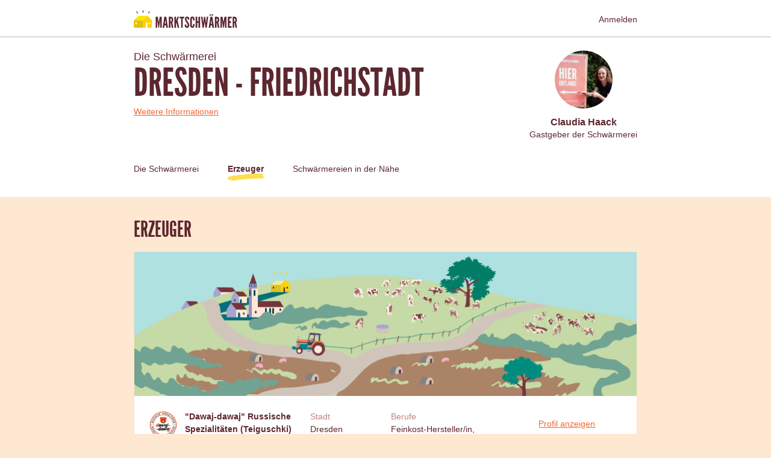

--- FILE ---
content_type: image/svg+xml
request_url: https://marktschwaermer.de/assets/images/logos/brown/logo-marktschwarmer.svg
body_size: 3229
content:
<svg width="172" height="30" viewBox="0 0 172 30" fill="none" xmlns="http://www.w3.org/2000/svg">
<g clip-path="url(#clip0_3_36)">
<path d="M39.2443 17.5029L39.151 16.7297H38.9911V28.967H36.5116V10.6644H39.7909L41.3505 19.0625L41.4972 19.9957L41.6171 19.0225L43.2701 10.6644H46.5494V28.9804H44.0166V16.7297H43.91C43.3368 20.8355 42.6969 24.8879 42.097 28.967H40.9506L39.2443 17.5029Z" fill="#5B272F"/>
<path d="M50.7885 10.6644H54.0678L56.8138 28.9804H54.1477L53.6545 25.2612H51.1351L50.6818 28.9804H48.0157L50.7885 10.6644ZM52.5081 16.1298H52.3481C52.0415 18.1827 51.7883 20.2889 51.5083 22.3552H53.3479L52.5748 16.6631L52.5081 16.1298Z" fill="#5B272F"/>
<path d="M61.7061 21.3287H60.9862V29.0204H58.3202V10.6644H60.9862C64.1855 10.6644 65.5586 12.4773 65.5586 15.9299C65.6427 16.7017 65.5468 17.4825 65.2786 18.211C65.0103 18.9396 64.5768 19.5961 64.0123 20.129L65.7319 28.967H63.0658L61.7061 21.3287ZM62.9725 16.1432C62.9725 14.2636 62.4126 13.4771 60.9862 13.4771V18.7959C62.3859 18.7959 62.9725 17.9428 62.9725 16.0899V16.1432Z" fill="#5B272F"/>
<path d="M70.1976 17.103H70.2909C71.104 14.9968 71.8639 12.8506 72.6504 10.7177H75.3165L72.8103 16.7297L75.5964 28.967H72.9303L71.0641 20.9688L70.9841 20.5955H70.9707C70.7175 21.2221 70.4509 21.8353 70.1976 22.4618V28.9137H67.5315V10.6644H70.1976V17.0496V17.103Z" fill="#5B272F"/>
<path d="M76.1296 10.6644H83.8746V13.4238H81.3418V28.9804H78.6757V13.4771H76.1429V10.6644H76.1296Z" fill="#5B272F"/>
<path d="M88.5802 10.5311C89.1808 10.4813 89.7828 10.6073 90.313 10.8937C90.8432 11.1801 91.2786 11.6145 91.5662 12.144C92.0376 13.1525 92.2659 14.2574 92.2328 15.37L89.5667 15.6233C89.5667 14.5968 89.46 12.9572 88.5002 12.9572C87.8071 12.9572 87.5804 13.7037 87.5804 14.7701C87.6322 15.4694 87.8616 16.1439 88.247 16.7297C88.6469 17.4229 89.1668 18.1427 89.6866 18.9159C90.3137 19.8102 90.8879 20.7405 91.4063 21.702C91.8971 22.5753 92.1714 23.5535 92.2061 24.5547C92.2061 27.2208 91.233 29.1537 88.4869 29.1537C85.2876 29.1537 84.5944 26.8875 84.5944 23.8215L87.2605 23.5682C87.2605 24.9013 87.3272 26.6742 88.5269 26.6742C89.3267 26.6742 89.62 25.8344 89.62 24.6613C89.4414 23.5311 88.9832 22.4634 88.287 21.5553C87.014 19.9461 86.0019 18.1467 85.2876 16.2232C85.1377 15.7488 85.0613 15.2543 85.061 14.7568C84.9943 12.5173 86.1674 10.5311 88.5802 10.5311Z" fill="#5B272F"/>
<path d="M98.3914 25.2212V22.6617H100.898V25.1678C100.922 25.8033 100.797 26.4357 100.533 27.0143C100.269 27.5929 99.8734 28.1019 99.3779 28.5004C98.9594 28.7865 98.4847 28.98 97.9854 29.0677C97.4861 29.1555 96.9739 29.1356 96.4829 29.0094C95.992 28.8832 95.5336 28.6536 95.1386 28.3359C94.7436 28.0182 94.4209 27.6198 94.1923 27.1674C93.9058 26.5437 93.7515 25.8674 93.7391 25.1812V14.4768C93.8191 12.2506 94.9255 10.4777 97.3117 10.4777C97.9751 10.4443 98.6326 10.6173 99.1936 10.973C99.7546 11.3288 100.192 11.8496 100.444 12.4639C100.728 13.0792 100.882 13.7462 100.898 14.4235V16.9296H98.3914V14.4768C98.4243 14.3214 98.4233 14.1607 98.3885 14.0057C98.3537 13.8507 98.2859 13.705 98.1898 13.5786C98.0937 13.4521 97.9715 13.3478 97.8314 13.2728C97.6914 13.1977 97.5369 13.1538 97.3783 13.1438C97.0765 13.196 96.8076 13.3654 96.6302 13.6152C96.4529 13.8649 96.3816 14.1747 96.4318 14.4768V25.2212C96.3816 25.5233 96.4529 25.8331 96.6302 26.0828C96.8076 26.3326 97.0765 26.502 97.3783 26.5542C97.5394 26.5513 97.6978 26.5119 97.8415 26.439C97.9851 26.366 98.1104 26.2615 98.2079 26.1332C98.3054 26.0049 98.3726 25.8562 98.4044 25.6982C98.4362 25.5403 98.4317 25.3772 98.3914 25.2212Z" fill="#5B272F"/>
<path d="M105.443 21.0354V29.0337H102.777V10.6644H105.443V18.2094H107.523V10.6644H110.189V28.9804H107.523V20.9821H105.443V21.0354Z" fill="#5B272F"/>
<path d="M114.215 28.9804L111.749 10.6644H114.228L115.294 20.1423V20.7422H115.494C115.903 17.3829 116.308 14.0236 116.707 10.6644H118.667C119.076 14.0236 119.48 17.3829 119.88 20.7422H120.08C120.427 17.3562 120.827 14.077 121.2 10.6644H123.679L121.266 28.9804H119.174C118.707 25.7411 118.24 22.5151 117.841 19.2758H117.681C117.227 22.5151 116.747 25.7411 116.348 28.9804H114.215Z" fill="#5B272F"/>
<path d="M127.265 10.6644H130.544L133.33 28.9804H130.664L130.171 25.2612H127.612L127.118 28.9804H124.452L127.265 10.6644ZM128.305 6.66522V9.11802H125.999V6.66522H128.305ZM128.971 16.1698H128.825C128.518 18.2227 128.265 20.3289 127.985 22.3951H129.825L129.051 16.663L128.971 16.1698ZM131.811 6.66522V9.11802H129.505V6.66522H131.811Z" fill="#5B272F"/>
<path d="M138.196 21.3287H137.463V29.0204H134.797V10.6644H137.463C140.662 10.6644 142.035 12.4773 142.035 15.9299C142.118 16.6889 142.026 17.4568 141.767 18.1751C141.509 18.8935 141.09 19.5434 140.542 20.0756L142.262 28.9137H139.596L138.196 21.3287ZM139.462 16.1432C139.462 14.2636 138.903 13.4771 137.476 13.4771V18.7959C138.876 18.7959 139.462 17.9428 139.462 16.0899V16.1432Z" fill="#5B272F"/>
<path d="M146.728 17.5029L146.661 16.7297H146.514V28.967H143.995V10.6644H147.274L148.86 19.0092L148.994 19.9957L149.114 19.0225L150.753 10.6644H154.033V28.9804H151.553V16.7297H151.407C150.833 20.8355 150.193 24.8879 149.594 28.967H148.447L146.728 17.5029Z" fill="#5B272F"/>
<path d="M162.391 10.6644V13.4238H158.938V18.2094H161.418V21.1421H158.938V26.1543H162.391V28.9137H156.259V10.6644H162.391Z" fill="#5B272F"/>
<path d="M167.536 21.3287H166.817V29.0204H164.15V10.6644H166.817C170.016 10.6644 171.389 12.4773 171.389 15.9299C171.471 16.6889 171.38 17.4568 171.121 18.1751C170.862 18.8935 170.443 19.5434 169.896 20.0756L171.615 28.9137H168.949L167.536 21.3287ZM168.803 16.1432C168.803 14.2636 168.243 13.4771 166.817 13.4771V18.7959C168.216 18.7959 168.803 17.9428 168.803 16.0899V16.1432Z" fill="#5B272F"/>
<path d="M15.7161 28.9803V16.6897H0.186188V28.967H15.7161V28.9803ZM5.19843 23.155H2.69231V20.6222H5.22509V23.155H5.19843Z" fill="#E2C200"/>
<path d="M0.186188 16.6897L7.83785 9.3313H22.9412L15.7161 16.6897H0.186188Z" fill="#FFE500"/>
<path d="M30.153 28.9803V16.6897L22.9412 9.3313L15.7295 16.6897V28.967H20.1018V20.6222H22.6879V28.967H30.153V28.9803ZM27.6335 23.1683H25.1008V20.6355H27.6335V23.1683Z" fill="#FFD100"/>
<path d="M15.8894 4.30572C15.8878 4.33847 15.8795 4.37054 15.865 4.39996C15.8505 4.42937 15.8302 4.4555 15.8052 4.47674C15.7802 4.49797 15.7511 4.51386 15.7198 4.52343C15.6884 4.53299 15.6554 4.53602 15.6228 4.53234H15.3429C15.2778 4.53612 15.2138 4.51468 15.1642 4.47247C15.1145 4.43026 15.083 4.37054 15.0763 4.30572L14.6897 0.493222C14.6927 0.457238 14.7033 0.422304 14.7209 0.390763C14.7384 0.359221 14.7625 0.331801 14.7916 0.31034C14.8206 0.288879 14.8539 0.273874 14.8892 0.266331C14.9245 0.258788 14.961 0.258881 14.9963 0.266604H16.0227C16.0878 0.262824 16.1518 0.284267 16.2015 0.326473C16.2511 0.36868 16.2826 0.428403 16.2893 0.493222L15.8894 4.30572Z" fill="#63292C"/>
<path d="M24.5942 5.65209C24.5472 5.69614 24.4853 5.72066 24.4209 5.72066C24.3565 5.72066 24.2946 5.69614 24.2476 5.65209L24.021 5.57211C23.9614 5.54326 23.9155 5.49222 23.8931 5.42994C23.8706 5.36765 23.8735 5.29906 23.901 5.23885L25.514 1.75961C25.5609 1.71556 25.6229 1.69104 25.6873 1.69104C25.7517 1.69104 25.8136 1.71556 25.8606 1.75961L26.6871 2.18618C26.7178 2.199 26.7456 2.21809 26.7685 2.24223C26.7915 2.26636 26.8092 2.29502 26.8205 2.32637C26.8318 2.35772 26.8364 2.39108 26.8341 2.42432C26.8318 2.45756 26.8226 2.48996 26.807 2.51944L24.5942 5.65209Z" fill="#63292C"/>
<path d="M6.37149 5.65209C6.41844 5.69614 6.4804 5.72066 6.54478 5.72066C6.60916 5.72066 6.67113 5.69614 6.71808 5.65209L6.95803 5.57211C7.01761 5.54326 7.06353 5.49222 7.08596 5.42994C7.10838 5.36765 7.10552 5.29906 7.078 5.23885L5.46502 1.75961C5.41807 1.71556 5.3561 1.69104 5.29172 1.69104C5.22734 1.69104 5.16538 1.71556 5.11843 1.75961L4.27861 2.2395C4.21903 2.26835 4.17311 2.31938 4.15068 2.38167C4.12826 2.44396 4.13112 2.51255 4.15864 2.57276L6.37149 5.65209Z" fill="#63292C"/>
</g>
<defs>
<clipPath id="clip0_3_36">
<rect width="171.628" height="29.3669" fill="white"/>
</clipPath>
</defs>
</svg>


--- FILE ---
content_type: image/svg+xml
request_url: https://marktschwaermer.de/assets/images/public-pages/icon-farm.svg
body_size: 1933
content:
<svg width="97" height="96" xmlns="http://www.w3.org/2000/svg"><g fill="none" fill-rule="evenodd"><path d="M96.062 48.66c0 26.51-21.49 48-48 48s-48-21.49-48-48 21.49-48 48-48 48 21.49 48 48" fill="#AFE1E1"/><path d="M48.062 96.688c-26.51 0-48-21.544-48-48.12 0-3.626.261-9.868 2.699-15.86 35.68-.607 45.389 12.496 45.389 12.496s10.307-18.606 47.912 3.364c0 26.576-21.49 48.12-48 48.12z" fill="#6BA394"/><path d="M11.163 84.561l-.008.14h-1.069l-.008-.138a8.588 8.588 0 0 1 1.085-.002M7.04 80.158c.082.05.084.102.005.156-.078-.05-.082-.101-.005-.156" fill="#F7D7DB"/><g fill="#FFE8D4"><path d="M81.05 83.542c.035 0-2.778-1.091-3.301-1.68-1.92-1.806-4.483-2.335-6.84-2.748-9.792-1.71-19.255-4.74-28.901-7.02-4.357-1.03-8.282-3.361-11.963-5.852-5.29-3.583-11.05-6.263-16.687-9.161-5.057-2.598-11.446-3.863-12.113-9.432-.202-1.688 3.895-3.553 4.096-5.15.944-7.468 20.307-5.294 18.966-3.935-1.405 1.42 2.458-9.107 1.203-7.512-3.862 4.908 7.487 10.304 11.307 15.24 4.704 6.076-.494 8.466 6.235 11.79 2.893 1.431 6.532 1.444 9.8 2.295 10.529 2.732 20.775 6.48 31.511 8.47 2.018.376 5.2 1.432 6.257 2.016-3.289 7.083-9.606 12.679-9.57 12.679z"/></g><g><path fill="#E5B97D" d="M38.812 37.224l-8.173-7.079v-.002l-8.582-7.439-7.447 4.816v14.067h-.002V27.52L6 33.088v10.274l8.634 1.69V32.39l15.998 2.993.014.924.152 11.905 8.014 1.57.105-12.577z"/><path fill="#FFDBAA" d="M67.075 31.402l-28.305 5.7v12.672l28.305-5.813v-.002z"/><path d="M64.878 29.274L50.712 17l-28.537 5.778L38.688 37.1l28.61-5.697s-2.502-2.112-2.42-2.13" fill="#ED6140"/><path fill="#08170D" d="M14.634 32.39v9.19l16.014-3.317-.003-1.958-.013-.922z"/><path fill="#C7803D" d="M30.556 36.33l.003 1.957-16.014 3.32v3.47l16.164 3.159z"/><path fill="#0F475C" d="M63.885 38.564v6.121l-4.853.926-.013-6.123zM50.002 41.58v6.122l-4.856.926-.01-6.121z"/></g><g><path d="M56.838 62.045c.613.63 1.226 1.256 1.835 1.89.634.66 1.265 1.328 1.898 1.991 1.551 1.628 3.102 3.255 4.656 4.876.102.105.115.212.115.34-.002 4.882-.002 9.762-.002 14.639H48.313V70.944c.6-.639 1.192-1.287 1.802-1.915.642-.657 1.264-1.327 1.899-1.99.709-.742 1.422-1.482 2.127-2.228.554-.587 1.124-1.158 1.684-1.737.03-.028.055-.058.081-.089.28-.345.6-.648.932-.94m-.387 18.643c0-1.592 0-3.185.005-4.776 0-.174-.044-.231-.225-.231-.838.01-1.68.009-2.518.002-.172-.002-.233.04-.233.223.006 3.192.006 6.386 0 9.578 0 .166.05.214.216.212.822-.007 1.647-.011 2.472.002.222.004.292-.044.29-.282-.01-1.575-.007-3.152-.007-4.728m2.94-3.471c0 .443.006.888-.005 1.33-.002.158.046.202.2.2.858-.007 1.713-.005 2.57 0 .147 0 .208-.033.206-.197-.009-.888-.007-1.776 0-2.662 0-.155-.048-.207-.203-.205-.857.005-1.713.005-2.57 0-.155-.002-.205.046-.2.2.006.446.001.889.001 1.334" fill="#FFDBAA"/><path d="M48.314 70.943v14.839c-6.033 0-12.065 0-18.096.004-.179 0-.218-.039-.218-.218.004-4.892.004-9.781.004-14.673.016 0 .029-.002.046-.004.074.087.177.05.266.05 6 .002 12 .002 17.998.002M35.908 77.22c0-.451-.004-.903.003-1.352.006-.157-.044-.205-.199-.205-.864.008-1.728.008-2.59 0-.153 0-.207.048-.205.205.004.894.004 1.789-.002 2.683 0 .16.054.197.205.197.864-.007 1.726-.007 2.59 0 .15 0 .207-.037.2-.197-.006-.445-.002-.888-.002-1.33" fill="#E5B97D"/><path d="M48.314 70.943c-5.998 0-11.998 0-17.998-.002-.09 0-.192.037-.266-.05l1.501-1.486c.042-.037.081-.076.12-.115 1.226-1.216 2.448-2.438 3.677-3.653 1.182-1.171 2.367-2.337 3.55-3.508a.41.41 0 0 1 .311-.129l17.429.004c.067 0 .142-.024.2.04a7.776 7.776 0 0 0-.933.942c-.024.029-.05.06-.079.088-.56.578-1.132 1.15-1.684 1.736-.705.746-1.418 1.486-2.127 2.228-.635.663-1.26 1.333-1.899 1.99-.61.628-1.202 1.276-1.802 1.915" fill="#ED6140"/><path d="M56.453 80.688c0 1.577-.007 3.152.006 4.728.002.237-.068.285-.292.281-.823-.01-1.648-.009-2.47 0-.166 0-.216-.048-.216-.214.004-3.192.004-6.384 0-9.576 0-.183.061-.225.233-.225.838.007 1.678.01 2.516 0 .183-.002.227.055.227.23-.004 1.592-.004 3.185-.004 4.776M59.39 77.216c0-.443.004-.888-.002-1.333-.005-.155.048-.2.203-.2.855.006 1.712.006 2.568 0 .155 0 .203.05.203.204-.007.888-.01 1.776 0 2.664.002.162-.057.197-.205.197a167.92 167.92 0 0 0-2.568 0c-.155 0-.206-.044-.203-.201.01-.443.004-.888.004-1.33M35.909 77.22c0 .443-.007.888.002 1.33.007.16-.052.197-.2.197a256.18 256.18 0 0 0-2.59 0c-.153.002-.208-.037-.206-.196.007-.895.007-1.79.003-2.684-.005-.157.05-.203.205-.203.861.007 1.725.007 2.587 0 .157-.002.208.046.201.203-.009.452-.002.904-.002 1.353" fill="#0F475C"/></g></g></svg>